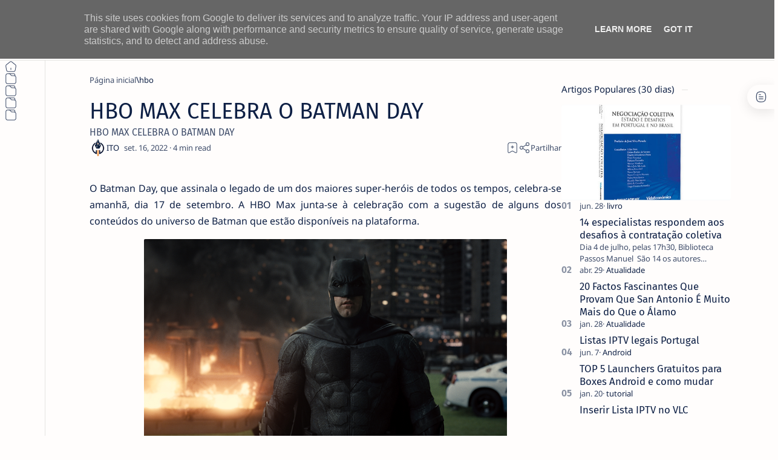

--- FILE ---
content_type: text/javascript; charset=UTF-8
request_url: https://www.netthings.pt/feeds/posts/summary?alt=json-in-script&orderby=updated&max-results=0&callback=do_related_post_start_1769343535328
body_size: 1471
content:
// API callback
do_related_post_start_1769343535328({"version":"1.0","encoding":"UTF-8","feed":{"xmlns":"http://www.w3.org/2005/Atom","xmlns$openSearch":"http://a9.com/-/spec/opensearchrss/1.0/","xmlns$blogger":"http://schemas.google.com/blogger/2008","xmlns$georss":"http://www.georss.org/georss","xmlns$gd":"http://schemas.google.com/g/2005","xmlns$thr":"http://purl.org/syndication/thread/1.0","id":{"$t":"tag:blogger.com,1999:blog-1231294743353126365"},"updated":{"$t":"2026-01-25T04:35:06.070+00:00"},"category":[{"term":"Atualidade"},{"term":"Promoções"},{"term":"hbo"},{"term":"smartphone"},{"term":"Playstation."},{"term":"PrimeVideo"},{"term":"Casa Intiligente"},{"term":"netflix"},{"term":"geekbuying"},{"term":"Android"},{"term":"disneyplus"},{"term":"Box Tv"},{"term":"gearbest"},{"term":"APP"},{"term":"smallgadget"},{"term":"Smartwatch"},{"term":"IOS"},{"term":"Windows"},{"term":"portatil"},{"term":"tomtop"},{"term":"Amazon"},{"term":"appletv"},{"term":"gshopper"},{"term":"Áudio"},{"term":"Review"},{"term":"tv"},{"term":"monitor"},{"term":"rodas"},{"term":"coluna"},{"term":"Kodi"},{"term":"tablet"},{"term":"periferico"},{"term":"sky"},{"term":"fotografia"},{"term":"Xiaomi"},{"term":"bangood"},{"term":"Playstation"},{"term":"livro"},{"term":"pc"},{"term":"Lenovo"},{"term":"impressora"},{"term":"tutorial"},{"term":"MAC"},{"term":"aliexpress"},{"term":"Asus"},{"term":"Acer"},{"term":"plex"},{"term":"disney"},{"term":"Retro"},{"term":"HP"},{"term":"Huawei"},{"term":"Gaming"},{"term":"Google"},{"term":"OPPO"},{"term":"passatempo"},{"term":"linux"},{"term":"tronsmart"},{"term":"raspberry"},{"term":"Baseus"},{"term":"AOC"},{"term":"Canon"},{"term":"Dynabook"},{"term":"Pixel"},{"term":"macos"},{"term":"IA"},{"term":"Samsung"},{"term":"apple"},{"term":"recomendação"},{"term":"Consola"},{"term":"VLC"},{"term":"dhgate"},{"term":"Gemini"},{"term":"comando"},{"term":"Nokia"},{"term":"SPC"},{"term":"TCL"},{"term":"VPN"},{"term":"camara"},{"term":"highlights"},{"term":"lightinthebox"},{"term":"temu"},{"term":"Mecool"},{"term":"Microsoft"},{"term":"Realme"},{"term":"Tp-Link"},{"term":"Wiko"},{"term":"crypto"},{"term":"philips"},{"term":"quad-lock"},{"term":"Cibersegurança"},{"term":"KUU"},{"term":"Mi Box S"},{"term":"PTC"},{"term":"Sharp"},{"term":"Trust"},{"term":"streaming"},{"term":"Ciberataques"},{"term":"Fraude"},{"term":"Garmin"},{"term":"Hama"},{"term":"Kugoo"},{"term":"Logitech"},{"term":"Motorola"},{"term":"Phishing"},{"term":"PixelWatch"},{"term":"Pixelbuds"},{"term":"Prevenção"},{"term":"Proscenic"},{"term":"QNAP"},{"term":"Ransomware"},{"term":"Segway"},{"term":"SoundPeats"},{"term":"Youtube"},{"term":"gadgets"},{"term":"megavirus"},{"term":"mi band"},{"term":"prom tomtop"},{"term":"smart tv"},{"term":"software"},{"term":"stremio"},{"term":"tecnologia"},{"term":"welock"}],"title":{"type":"text","$t":"ITO - NETthings"},"subtitle":{"type":"html","$t":"Explore o melhor da tecnologia em um só lugar. Encontre dicas de Android, iOS, Windows e Linux, além de análises de hardware e guias práticos para Box TV e streaming. Facilitamos sua escolha com recomendações de produtos que realmente valem a pena."},"link":[{"rel":"http://schemas.google.com/g/2005#feed","type":"application/atom+xml","href":"https:\/\/www.netthings.pt\/feeds\/posts\/summary"},{"rel":"self","type":"application/atom+xml","href":"https:\/\/www.blogger.com\/feeds\/1231294743353126365\/posts\/summary?alt=json-in-script\u0026max-results=0\u0026orderby=updated"},{"rel":"alternate","type":"text/html","href":"https:\/\/www.netthings.pt\/"},{"rel":"hub","href":"http://pubsubhubbub.appspot.com/"}],"author":[{"name":{"$t":"ITO"},"uri":{"$t":"http:\/\/www.blogger.com\/profile\/03040227685560277780"},"email":{"$t":"noreply@blogger.com"},"gd$image":{"rel":"http://schemas.google.com/g/2005#thumbnail","width":"32","height":"32","src":"\/\/blogger.googleusercontent.com\/img\/b\/R29vZ2xl\/AVvXsEilNsUF19dPXDBMU2OPrqM9OE6TPCTJtacku1CcddX0KsxzOofTfuw21ORFo-aDXdN5P5CV5ntWoUrp5MfT73cq16t3whJG37XN8_TweCZmfsuardhRHKvRQazwlc7ZZVQ\/s96\/favicon-96x96.png"}}],"generator":{"version":"7.00","uri":"http://www.blogger.com","$t":"Blogger"},"openSearch$totalResults":{"$t":"22365"},"openSearch$startIndex":{"$t":"1"},"openSearch$itemsPerPage":{"$t":"0"}}});

--- FILE ---
content_type: text/javascript; charset=UTF-8
request_url: https://www.netthings.pt/feeds/posts/summary/-/hbo?alt=json-in-script&orderby=updated&start-index=3079&max-results=6&callback=do_related_post_1769343535328
body_size: 1438
content:
// API callback
do_related_post_1769343535328({"version":"1.0","encoding":"UTF-8","feed":{"xmlns":"http://www.w3.org/2005/Atom","xmlns$openSearch":"http://a9.com/-/spec/opensearchrss/1.0/","xmlns$blogger":"http://schemas.google.com/blogger/2008","xmlns$georss":"http://www.georss.org/georss","xmlns$gd":"http://schemas.google.com/g/2005","xmlns$thr":"http://purl.org/syndication/thread/1.0","id":{"$t":"tag:blogger.com,1999:blog-1231294743353126365"},"updated":{"$t":"2026-01-25T04:35:06.070+00:00"},"category":[{"term":"Atualidade"},{"term":"Promoções"},{"term":"hbo"},{"term":"smartphone"},{"term":"Playstation."},{"term":"PrimeVideo"},{"term":"Casa Intiligente"},{"term":"netflix"},{"term":"geekbuying"},{"term":"Android"},{"term":"disneyplus"},{"term":"Box Tv"},{"term":"gearbest"},{"term":"APP"},{"term":"smallgadget"},{"term":"Smartwatch"},{"term":"IOS"},{"term":"Windows"},{"term":"portatil"},{"term":"tomtop"},{"term":"Amazon"},{"term":"appletv"},{"term":"gshopper"},{"term":"Áudio"},{"term":"Review"},{"term":"tv"},{"term":"monitor"},{"term":"rodas"},{"term":"coluna"},{"term":"Kodi"},{"term":"tablet"},{"term":"periferico"},{"term":"sky"},{"term":"fotografia"},{"term":"Xiaomi"},{"term":"bangood"},{"term":"Playstation"},{"term":"livro"},{"term":"pc"},{"term":"Lenovo"},{"term":"impressora"},{"term":"tutorial"},{"term":"MAC"},{"term":"aliexpress"},{"term":"Asus"},{"term":"Acer"},{"term":"plex"},{"term":"disney"},{"term":"Retro"},{"term":"HP"},{"term":"Huawei"},{"term":"Gaming"},{"term":"Google"},{"term":"OPPO"},{"term":"passatempo"},{"term":"linux"},{"term":"tronsmart"},{"term":"raspberry"},{"term":"Baseus"},{"term":"AOC"},{"term":"Canon"},{"term":"Dynabook"},{"term":"Pixel"},{"term":"macos"},{"term":"IA"},{"term":"Samsung"},{"term":"apple"},{"term":"recomendação"},{"term":"Consola"},{"term":"VLC"},{"term":"dhgate"},{"term":"Gemini"},{"term":"comando"},{"term":"Nokia"},{"term":"SPC"},{"term":"TCL"},{"term":"VPN"},{"term":"camara"},{"term":"highlights"},{"term":"lightinthebox"},{"term":"temu"},{"term":"Mecool"},{"term":"Microsoft"},{"term":"Realme"},{"term":"Tp-Link"},{"term":"Wiko"},{"term":"crypto"},{"term":"philips"},{"term":"quad-lock"},{"term":"Cibersegurança"},{"term":"KUU"},{"term":"Mi Box S"},{"term":"PTC"},{"term":"Sharp"},{"term":"Trust"},{"term":"streaming"},{"term":"Ciberataques"},{"term":"Fraude"},{"term":"Garmin"},{"term":"Hama"},{"term":"Kugoo"},{"term":"Logitech"},{"term":"Motorola"},{"term":"Phishing"},{"term":"PixelWatch"},{"term":"Pixelbuds"},{"term":"Prevenção"},{"term":"Proscenic"},{"term":"QNAP"},{"term":"Ransomware"},{"term":"Segway"},{"term":"SoundPeats"},{"term":"Youtube"},{"term":"gadgets"},{"term":"megavirus"},{"term":"mi band"},{"term":"prom tomtop"},{"term":"smart tv"},{"term":"software"},{"term":"stremio"},{"term":"tecnologia"},{"term":"welock"}],"title":{"type":"text","$t":"ITO - NETthings"},"subtitle":{"type":"html","$t":"Explore o melhor da tecnologia em um só lugar. Encontre dicas de Android, iOS, Windows e Linux, além de análises de hardware e guias práticos para Box TV e streaming. Facilitamos sua escolha com recomendações de produtos que realmente valem a pena."},"link":[{"rel":"http://schemas.google.com/g/2005#feed","type":"application/atom+xml","href":"https:\/\/www.netthings.pt\/feeds\/posts\/summary"},{"rel":"self","type":"application/atom+xml","href":"https:\/\/www.blogger.com\/feeds\/1231294743353126365\/posts\/summary\/-\/hbo?alt=json-in-script\u0026start-index=3079\u0026max-results=6\u0026orderby=updated"},{"rel":"alternate","type":"text/html","href":"https:\/\/www.netthings.pt\/search\/label\/hbo"},{"rel":"hub","href":"http://pubsubhubbub.appspot.com/"},{"rel":"previous","type":"application/atom+xml","href":"https:\/\/www.blogger.com\/feeds\/1231294743353126365\/posts\/summary\/-\/hbo\/-\/hbo?alt=json-in-script\u0026start-index=3073\u0026max-results=6\u0026orderby=updated"}],"author":[{"name":{"$t":"ITO"},"uri":{"$t":"http:\/\/www.blogger.com\/profile\/03040227685560277780"},"email":{"$t":"noreply@blogger.com"},"gd$image":{"rel":"http://schemas.google.com/g/2005#thumbnail","width":"32","height":"32","src":"\/\/blogger.googleusercontent.com\/img\/b\/R29vZ2xl\/AVvXsEilNsUF19dPXDBMU2OPrqM9OE6TPCTJtacku1CcddX0KsxzOofTfuw21ORFo-aDXdN5P5CV5ntWoUrp5MfT73cq16t3whJG37XN8_TweCZmfsuardhRHKvRQazwlc7ZZVQ\/s96\/favicon-96x96.png"}}],"generator":{"version":"7.00","uri":"http://www.blogger.com","$t":"Blogger"},"openSearch$totalResults":{"$t":"780"},"openSearch$startIndex":{"$t":"3079"},"openSearch$itemsPerPage":{"$t":"6"}}});